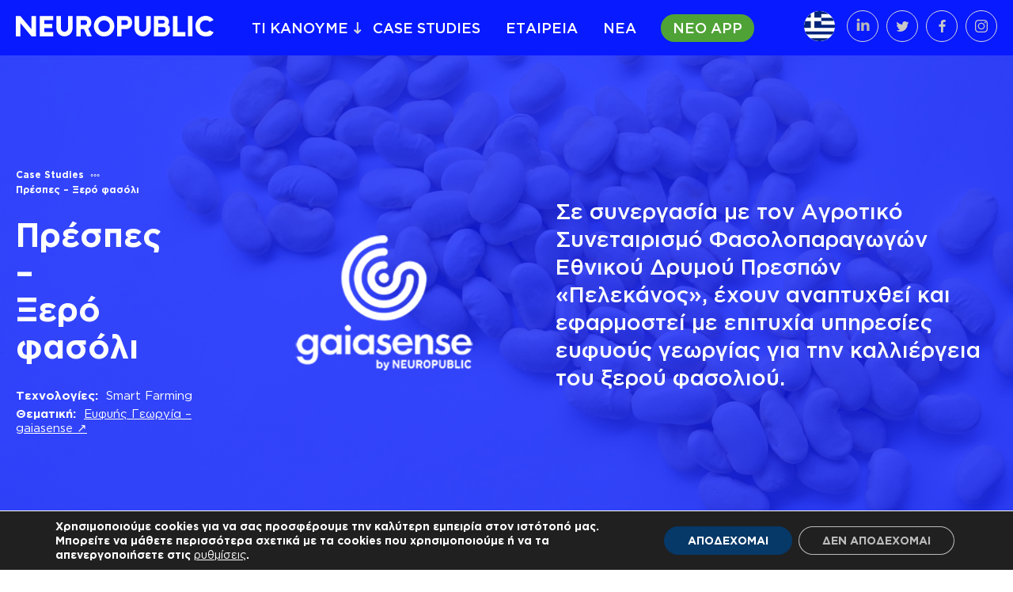

--- FILE ---
content_type: text/html; charset=UTF-8
request_url: https://www.neuropublic.gr/case-studies/prespes-xero-fasoli/
body_size: 17178
content:
<!DOCTYPE html>
<html lang="el" xmlns:og="http://opengraphprotocol.org/schema/" xmlns:fb="http://www.facebook.com/2008/fbml">
<head>
<meta charset="UTF-8">
<meta name="viewport" content="width=device-width, initial-scale=1">
<link rel="profile" href="https://gmpg.org/xfn/11">

<title>Πρέσπες &#8211; Ξερό φασόλι &#8211; NEUROPUBLIC S.A</title>
<link rel="alternate" hreflang="el" href="https://www.neuropublic.gr/case-studies/prespes-xero-fasoli/" />
<link rel="alternate" hreflang="en" href="https://www.neuropublic.gr/en/case-studies/prespes-dried-beans/" />
<link rel="alternate" hreflang="fr" href="https://www.neuropublic.gr/fr/case-studies/prespes-haricot-sec/" />
<link rel='dns-prefetch' href='//s.w.org' />
<link rel="alternate" type="application/rss+xml" title="Ροή RSS &raquo; NEUROPUBLIC S.A" href="https://www.neuropublic.gr/feed/" />
<meta property="og:title" content="Πρέσπες &#8211; Ξερό φασόλι | NEUROPUBLIC S.A "/><meta property="og:description" content="Σε συνεργασία με τον Αγροτικό Συνεταιρισμό Φασολοπαραγωγών Εθνικού Δρυμού Πρεσπών «Πελεκάνος», έχουν αναπτυχθεί και εφαρμοστεί με επιτυχία υπηρεσίες ευφυούς γεωργίας για την καλλιέργεια του ξερού φασολιού."/><meta property="og:type" content="article"/><meta property="og:url" content="https://www.neuropublic.gr/case-studies/prespes-xero-fasoli/"/><meta property="og:site_name" content="NEUROPUBLIC S.A"/><meta property="og:image" content="https://www.neuropublic.gr/wp-content/uploads/2019/08/dry-beans-3499393_1280.jpg"/><link rel='stylesheet' id='wp-block-library-css'  href='https://www.neuropublic.gr/wp-includes/css/dist/block-library/style.min.css?ver=5.5.17' type='text/css' media='all' />
<link rel='stylesheet' id='neuropublic-cpt-css'  href='https://www.neuropublic.gr/wp-content/plugins/neuropublic-cpt/public/css/neuropublic-cpt-public.css?ver=1.0.0' type='text/css' media='all' />
<link rel='stylesheet' id='wordify-style-css'  href='https://www.neuropublic.gr/wp-content/themes/neuropublic/style.css?ver=5.5.17' type='text/css' media='all' />
<link rel='stylesheet' id='wordify-main_style-css'  href='https://www.neuropublic.gr/wp-content/themes/neuropublic/assets/css/main.min.css?ver=1744301174563' type='text/css' media='all' />
<link rel='stylesheet' id='moove_gdpr_frontend-css'  href='https://www.neuropublic.gr/wp-content/plugins/gdpr-cookie-compliance/dist/styles/gdpr-main-nf.css?ver=4.2.4' type='text/css' media='all' />
<script>if (document.location.protocol != "https:") {document.location = document.URL.replace(/^http:/i, "https:");}</script><script type='text/javascript' src='https://www.neuropublic.gr/wp-includes/js/jquery/jquery.js?ver=1.12.4-wp' id='jquery-core-js'></script>
<script type='text/javascript' src='https://www.neuropublic.gr/wp-content/plugins/neuropublic-cpt/public/js/neuropublic-cpt-public.js?ver=1.0.0' id='neuropublic-cpt-js'></script>
<link rel="https://api.w.org/" href="https://www.neuropublic.gr/wp-json/" /><link rel="EditURI" type="application/rsd+xml" title="RSD" href="https://www.neuropublic.gr/xmlrpc.php?rsd" />
<link rel="wlwmanifest" type="application/wlwmanifest+xml" href="https://www.neuropublic.gr/wp-includes/wlwmanifest.xml" /> 
<link rel='prev' title='Καλύβια Πέλλας &#8211; Ροδάκινο' href='https://www.neuropublic.gr/case-studies/kalyvia-pellas-rodakino/' />
<link rel='next' title='Μεσολόγγι &#8211; Ελιά' href='https://www.neuropublic.gr/case-studies/mesologgi-elia/' />
<meta name="generator" content="WordPress 5.5.17" />
<link rel="canonical" href="https://www.neuropublic.gr/case-studies/prespes-xero-fasoli/" />
<link rel='shortlink' href='https://www.neuropublic.gr/?p=1954' />
<link rel="alternate" type="application/json+oembed" href="https://www.neuropublic.gr/wp-json/oembed/1.0/embed?url=https%3A%2F%2Fwww.neuropublic.gr%2Fcase-studies%2Fprespes-xero-fasoli%2F" />
<link rel="alternate" type="text/xml+oembed" href="https://www.neuropublic.gr/wp-json/oembed/1.0/embed?url=https%3A%2F%2Fwww.neuropublic.gr%2Fcase-studies%2Fprespes-xero-fasoli%2F&#038;format=xml" />
<meta name="generator" content="WPML ver:4.2.7.1 stt:1,4,13;" />
<link rel="icon" href="https://www.neuropublic.gr/wp-content/uploads/2022/05/NP_-19_P-300x300.png" sizes="32x32" />
<link rel="icon" href="https://www.neuropublic.gr/wp-content/uploads/2022/05/NP_-19_P-300x300.png" sizes="192x192" />
<link rel="apple-touch-icon" href="https://www.neuropublic.gr/wp-content/uploads/2022/05/NP_-19_P-300x300.png" />
<meta name="msapplication-TileImage" content="https://www.neuropublic.gr/wp-content/uploads/2022/05/NP_-19_P-300x300.png" />
<style id="gdpr_cookie_compliance_inline_styles" type='text/css'>
	#moove_gdpr_cookie_modal,#moove_gdpr_cookie_info_bar,.gdpr_cookie_settings_shortcode_content{font-family:inherit}#moove_gdpr_save_popup_settings_button{background-color:#373737;color:#fff}#moove_gdpr_save_popup_settings_button:hover{background-color:#000}#moove_gdpr_cookie_info_bar .moove-gdpr-info-bar-container .moove-gdpr-info-bar-content a.mgbutton,#moove_gdpr_cookie_info_bar .moove-gdpr-info-bar-container .moove-gdpr-info-bar-content button.mgbutton{background-color:#063868}#moove_gdpr_cookie_modal .moove-gdpr-modal-content .moove-gdpr-modal-footer-content .moove-gdpr-button-holder a.mgbutton,#moove_gdpr_cookie_modal .moove-gdpr-modal-content .moove-gdpr-modal-footer-content .moove-gdpr-button-holder button.mgbutton,.gdpr_cookie_settings_shortcode_content .gdpr-shr-button.button-green{background-color:#063868;border-color:#063868}#moove_gdpr_cookie_modal .moove-gdpr-modal-content .moove-gdpr-modal-footer-content .moove-gdpr-button-holder a.mgbutton:hover,#moove_gdpr_cookie_modal .moove-gdpr-modal-content .moove-gdpr-modal-footer-content .moove-gdpr-button-holder button.mgbutton:hover,.gdpr_cookie_settings_shortcode_content .gdpr-shr-button.button-green:hover{background-color:#fff;color:#063868}#moove_gdpr_cookie_modal .moove-gdpr-modal-content .moove-gdpr-modal-close i,#moove_gdpr_cookie_modal .moove-gdpr-modal-content .moove-gdpr-modal-close span.gdpr-icon{background-color:#063868;border:1px solid #063868}#moove_gdpr_cookie_modal .moove-gdpr-modal-content .moove-gdpr-modal-close i:hover,#moove_gdpr_cookie_modal .moove-gdpr-modal-content .moove-gdpr-modal-close span.gdpr-icon:hover{color:#063868}#moove_gdpr_cookie_modal .moove-gdpr-modal-content .moove-gdpr-modal-left-content #moove-gdpr-menu li.menu-item-selected a span.gdpr-icon,#moove_gdpr_cookie_modal .moove-gdpr-modal-content .moove-gdpr-modal-left-content #moove-gdpr-menu li.menu-item-selected button span.gdpr-icon{color:inherit}#moove_gdpr_cookie_modal .moove-gdpr-modal-content .moove-gdpr-modal-left-content #moove-gdpr-menu li:hover a,#moove_gdpr_cookie_modal .moove-gdpr-modal-content .moove-gdpr-modal-left-content #moove-gdpr-menu li:hover button{color:#000}#moove_gdpr_cookie_modal .moove-gdpr-modal-content .moove-gdpr-modal-left-content #moove-gdpr-menu li a span.gdpr-icon,#moove_gdpr_cookie_modal .moove-gdpr-modal-content .moove-gdpr-modal-left-content #moove-gdpr-menu li button span.gdpr-icon{color:inherit}#moove_gdpr_cookie_modal .gdpr-acc-link{line-height:0;font-size:0;color:transparent;position:absolute}#moove_gdpr_cookie_modal .moove-gdpr-modal-content .moove-gdpr-modal-close:hover i,#moove_gdpr_cookie_modal .moove-gdpr-modal-content .moove-gdpr-modal-left-content #moove-gdpr-menu li a,#moove_gdpr_cookie_modal .moove-gdpr-modal-content .moove-gdpr-modal-left-content #moove-gdpr-menu li button,#moove_gdpr_cookie_modal .moove-gdpr-modal-content .moove-gdpr-modal-left-content #moove-gdpr-menu li button i,#moove_gdpr_cookie_modal .moove-gdpr-modal-content .moove-gdpr-modal-left-content #moove-gdpr-menu li a i,#moove_gdpr_cookie_modal .moove-gdpr-modal-content .moove-gdpr-tab-main .moove-gdpr-tab-main-content a:hover,#moove_gdpr_cookie_info_bar.moove-gdpr-dark-scheme .moove-gdpr-info-bar-container .moove-gdpr-info-bar-content a.mgbutton:hover,#moove_gdpr_cookie_info_bar.moove-gdpr-dark-scheme .moove-gdpr-info-bar-container .moove-gdpr-info-bar-content button.mgbutton:hover,#moove_gdpr_cookie_info_bar.moove-gdpr-dark-scheme .moove-gdpr-info-bar-container .moove-gdpr-info-bar-content a:hover,#moove_gdpr_cookie_info_bar.moove-gdpr-dark-scheme .moove-gdpr-info-bar-container .moove-gdpr-info-bar-content button:hover,#moove_gdpr_cookie_info_bar.moove-gdpr-dark-scheme .moove-gdpr-info-bar-container .moove-gdpr-info-bar-content span.change-settings-button:hover{color:#063868}#moove_gdpr_cookie_modal .moove-gdpr-modal-content .moove-gdpr-modal-left-content #moove-gdpr-menu li.menu-item-selected a,#moove_gdpr_cookie_modal .moove-gdpr-modal-content .moove-gdpr-modal-left-content #moove-gdpr-menu li.menu-item-selected button{color:#000}#moove_gdpr_cookie_modal .moove-gdpr-modal-content .moove-gdpr-modal-left-content #moove-gdpr-menu li.menu-item-selected a i,#moove_gdpr_cookie_modal .moove-gdpr-modal-content .moove-gdpr-modal-left-content #moove-gdpr-menu li.menu-item-selected button i{color:#000}#moove_gdpr_cookie_modal.lity-hide{display:none}</style>		<style type="text/css" id="wp-custom-css">
			.header__menu__lang ul li a img { opacity: 0.8;
	background-color: white; border-radius: 100% }

.header__menu__lang ul li a.active img { opacity: 1 !important; }

.header__menu__social ul li a img { opacity: 1}

.footer__inner__menu__col:first-child li a img {
	filter: initial;
	opacity: 0.2;
	-webkit-transition: all 0.3s ease;
	transition: all 0.3s ease;
}

.footer__inner__menu__col:first-child li a {
	color: white;
}

.footer__inner__menu__col:first-child li a:hover img {
	opacity: 1
}

.footer__inner__logo__iso {
	opacity: 0.4;
	
	-webkit-transition: all 0.3s ease;
	transition: all 0.3s ease;
}

.footer__inner__logo__iso:hover {
	opacity: 1
}

.footer__inner__menu {
	padding: 0 30px;
}

.footer__inner__logo {
	padding: 0 30px;
}		</style>
		</head>

<body data-rsssl=1 class="case_studies-template-default single single-case_studies postid-1954 group-blog">

<header class="header fixed">
    <div class="header__cont">
        <div class="header__logo">
            <a href="/">
                <img src="https://www.neuropublic.gr/wp-content/themes/neuropublic/assets/images/logo_blue.svg" alt="">
            </a>
        </div>
        <div class="header__logo header__logo--fixed"><a href="/"><img src="https://www.neuropublic.gr/wp-content/themes/neuropublic/assets/images/logo_white.svg" alt=""></a></div>
        <a href="javascript:void(0);" class="burger">
            <div class="burger__inner">
                <span></span>
                <span></span>
            </div>
        </a>
        <div class="header__menu">
            <div class="header__menu__items">
                <ul id="menu-main-menu" class="menu"><li id="menu-item-236" class="menu-item menu-item-type-post_type menu-item-object-page menu-item-home menu-item-236"><a href="https://www.neuropublic.gr/">ΑΡΧΙΚΗ</a></li>
<li id="menu-item-119" class="menu-item menu-item-type-custom menu-item-object-custom menu-item-has-children menu-item-119"><a href="#">ΤΙ ΚΑΝΟΥΜΕ</a>
<div class="header__menu__mega"><div class="header__menu__mega__inner"><ul class="sub-menu menu-depth-1">
	<li id="menu-item-125" class="menu-item menu-item-type-taxonomy menu-item-object-services_categories menu-item-has-children menu-item-125"><a href="https://www.neuropublic.gr/ypiresies/">Υπηρεσίες <img src="https://www.neuropublic.gr/wp-content/uploads/2019/07/services_icon.svg"></img></a>
	<ul class="sub-menu menu-depth-2">
		<li id="menu-item-3829" class="menu-item menu-item-type-post_type menu-item-object-services menu-item-3829"><a href="https://www.neuropublic.gr/ypiresies/gaiasense-app/">gaiasense app</a></li>
		<li id="menu-item-131" class="menu-item menu-item-type-post_type menu-item-object-services menu-item-131"><a href="https://www.neuropublic.gr/ypiresies/eyfyis-georgia-gaiasense/">Ευφυής Γεωργία – gaiasense</a></li>
		<li id="menu-item-7209" class="menu-item menu-item-type-post_type menu-item-object-services menu-item-7209"><a href="https://www.neuropublic.gr/psifiaki-dakopagida-gaiatrap/">Ψηφιακή Δακοπαγίδα – gaiaTRAP</a></li>
		<li id="menu-item-7210" class="menu-item menu-item-type-post_type menu-item-object-services menu-item-7210"><a href="https://www.neuropublic.gr/ypiresies/georgia-me-eyfy-a-psifiakos-metaschimatismos-toy-georgikoy-tomea/">«Γεωργία με Ευφυΐα» Ψηφιακός Μετασχηματισμός του Γεωργικού Τομέα</a></li>
		<li id="menu-item-132" class="menu-item menu-item-type-post_type menu-item-object-services menu-item-132"><a href="https://www.neuropublic.gr/ypiresies/pliroforiaka-systimata-agrotikis-politikis/">Πληροφοριακά Συστήματα Αγροτικής Πολιτικής</a></li>
		<li id="menu-item-133" class="menu-item menu-item-type-post_type menu-item-object-services menu-item-133"><a href="https://www.neuropublic.gr/ypiresies/psifiakes-ypiresies-agrotikoy-tomea/">Ψηφιακές Υπηρεσίες Αγροτικού Τομέα</a></li>
		<li id="menu-item-134" class="menu-item menu-item-type-post_type menu-item-object-services menu-item-134"><a href="https://www.neuropublic.gr/ypiresies/michanorganosi-erp/">Μηχανοργάνωση – ERP</a></li>
		<li id="menu-item-4231" class="menu-item menu-item-type-post_type menu-item-object-services menu-item-4231"><a href="https://www.neuropublic.gr/ypiresies/ypiresies-tilepiskopisis-earth-insight/">Υπηρεσίες Τηλεπισκόπησης – Earth Insight</a></li>
		<li id="menu-item-5495" class="menu-item menu-item-type-post_type menu-item-object-services menu-item-5495"><a href="https://www.neuropublic.gr/digital-ergaleia-gia-mme-agrodiatrofhs/">Ψηφιακά Εργαλεία για ΜμΕ Αγροδιατροφής</a></li>
	</ul>
</li>
	<li id="menu-item-124" class="menu-item menu-item-type-taxonomy menu-item-object-services_categories menu-item-has-children menu-item-124"><a href="https://www.neuropublic.gr/technologies/">Τεχνολογίες <img src="https://www.neuropublic.gr/wp-content/uploads/2019/07/technologies_icon.svg"></img></a>
	<ul class="sub-menu menu-depth-2">
		<li id="menu-item-135" class="menu-item menu-item-type-post_type menu-item-object-services menu-item-135"><a href="https://www.neuropublic.gr/technologies/data-analytics/">Data Science</a></li>
		<li id="menu-item-7211" class="menu-item menu-item-type-post_type menu-item-object-services menu-item-7211"><a href="https://www.neuropublic.gr/technologies/artificial-intelligence/">Artificial Intelligence (AI)</a></li>
		<li id="menu-item-136" class="menu-item menu-item-type-post_type menu-item-object-services menu-item-136"><a href="https://www.neuropublic.gr/technologies/earth-observation/">Earth Observation</a></li>
		<li id="menu-item-137" class="menu-item menu-item-type-post_type menu-item-object-services menu-item-137"><a href="https://www.neuropublic.gr/technologies/iot/">IoT</a></li>
		<li id="menu-item-138" class="menu-item menu-item-type-post_type menu-item-object-services menu-item-138"><a href="https://www.neuropublic.gr/technologies/gennitoras-kodika/">Γεννήτορας Κώδικα</a></li>
	</ul>
</li>
	<li id="menu-item-126" class="menu-item menu-item-type-taxonomy menu-item-object-services_categories menu-item-has-children menu-item-126"><a href="https://www.neuropublic.gr/ypodomi/">Υποδομή <img src="https://www.neuropublic.gr/wp-content/uploads/2019/07/infrastructure_icon.svg"></img></a>
	<ul class="sub-menu menu-depth-2">
		<li id="menu-item-128" class="menu-item menu-item-type-post_type menu-item-object-services menu-item-128"><a href="https://www.neuropublic.gr/ypodomi/anaptyxi-tilemetrikon-stathmon/">Ανάπτυξη τηλεμετρικών σταθμών</a></li>
		<li id="menu-item-129" class="menu-item menu-item-type-post_type menu-item-object-services menu-item-129"><a href="https://www.neuropublic.gr/ypodomi/stathmoi-iot-devices/">Σταθμοί—IoT Devices</a></li>
		<li id="menu-item-130" class="menu-item menu-item-type-post_type menu-item-object-services menu-item-130"><a href="https://www.neuropublic.gr/ypodomi/cloud-data-center/">Cloud—Data center</a></li>
	</ul>
</li>
</ul>
</li>
<li id="menu-item-120" class="menu-item menu-item-type-post_type_archive menu-item-object-case_studies menu-item-120"><a href="https://www.neuropublic.gr/case-studies/">CASE STUDIES</a></li>
<li id="menu-item-146" class="menu-item menu-item-type-post_type menu-item-object-page menu-item-146"><a href="https://www.neuropublic.gr/etaireia/">ΕΤΑΙΡΕΙΑ</a></li>
<li id="menu-item-123" class="menu-item menu-item-type-post_type menu-item-object-page current_page_parent menu-item-123"><a href="https://www.neuropublic.gr/nea/">ΝΕΑ</a></li>
<li id="menu-item-3831" class="new menu-item menu-item-type-custom menu-item-object-custom menu-item-3831"><a href="http://www.gaiasense.gr/app">ΝΕΟ APP</a></li>
</ul>                <ul id="menu-primary-mobile" class="header__menu__mobile"><li id="menu-item-231" class="menu-item menu-item-type-post_type menu-item-object-page menu-item-231"><a href="https://www.neuropublic.gr/epikoinonia/">Επικοινωνία</a></li>
<li id="menu-item-232" class="menu-item menu-item-type-post_type menu-item-object-page menu-item-232"><a href="https://www.neuropublic.gr/theseis-ergasias/">Θέσεις εργασίας</a></li>
<li id="menu-item-233" class="menu-item menu-item-type-post_type menu-item-object-page menu-item-233"><a href="https://www.neuropublic.gr/pistopoiiseis/">Πιστοποιήσεις</a></li>
<li id="menu-item-235" class="menu-item menu-item-type-post_type menu-item-object-page menu-item-235"><a href="https://www.neuropublic.gr/politiki-aporritou/">Πολιτική Απορρήτου</a></li>
<li id="menu-item-234" class="menu-item menu-item-type-post_type menu-item-object-page menu-item-234"><a href="https://www.neuropublic.gr/oroi-chrisis/">Όροι Χρήσης</a></li>
</ul>            </div>
            <div class="header__menu__right">
                <div class="header__menu__lang">
                    <ul>
                        <li><a class="active" href="https://www.neuropublic.gr/case-studies/prespes-xero-fasoli/"><img src="https://www.neuropublic.gr/wp-content/themes/neuropublic/assets/images/greek_flag.svg" alt=""></a><ul><li><a href="https://www.neuropublic.gr/fr/case-studies/prespes-haricot-sec/"><img src="https://www.neuropublic.gr/wp-content/themes/neuropublic/assets/images/fr_flag.svg" alt=""></a></li><li><a href="https://www.neuropublic.gr/en/case-studies/prespes-dried-beans/"><img src="https://www.neuropublic.gr/wp-content/themes/neuropublic/assets/images/eng_flag.svg" alt=""></a></li></ul></li>                    </ul>
                </div>
                <div class="header__menu__social">
                <ul>
                    <li><a target="_blank" href="https://www.linkedin.com/company/neuropublic-s-a-/"><img src="https://www.neuropublic.gr/wp-content/themes/neuropublic/assets/images/linked_in.svg" alt=""></a></li>
                    <li><a target="_blank" href="https://twitter.com/neuropublic"><img src="https://www.neuropublic.gr/wp-content/themes/neuropublic/assets/images/twitter.svg" alt=""></a></li>
                    <li><a target="_blank" href="https://www.facebook.com/neuropublic"><img src="https://www.neuropublic.gr/wp-content/themes/neuropublic/assets/images/facebook.svg" alt=""></a></li>
                    <li><a target="_blank" href="https://www.instagram.com/neuropublic/"><img src="https://www.neuropublic.gr/wp-content/themes/neuropublic/assets/images/instagram.svg" alt=""></a></li>
                </ul>
                </div>
            </div>
        </div>
    </div>
</header>    <div class="page_header">
    <div class="container">
      <div class="page_header__inner">
        <ul class="breadcrumps">
          <li><a href="https://www.neuropublic.gr/case-studies/">Case Studies</a></li>
          <li><a href="https://www.neuropublic.gr/case-studies/prespes-xero-fasoli/">Πρέσπες &#8211; Ξερό φασόλι</a></li>
        </ul>
              </div>
    </div>
  </div>
  <div class="services xs-pb-80 md-pb-120" style="background-image: url('https://www.neuropublic.gr/wp-content/uploads/2019/08/dry-beans-3499393_1280.jpg')">
    <div class="container">
      <div class="services__header md-pt-80 lg-pt-180">
        <div class="services__header__title">
          <ul class="breadcrumps">
          <li><a href="https://www.neuropublic.gr/case-studies/">Case Studies</a></li>
            <li><a href="https://www.neuropublic.gr/case-studies/prespes-xero-fasoli/">Πρέσπες &#8211; Ξερό φασόλι</a></li>
          </ul>
            <h1>Πρέσπες &#8211; Ξερό φασόλι</h1>
            <ul class="services__service_info">
                            <li><strong>Τεχνολογίες:</strong>
                                <span>Smart Farming</span>                              </li>
                                                                      <li>
                <strong>Θεματική:</strong>
                                <a href="https://www.neuropublic.gr/ypiresies/eyfyis-georgia-gaiasense/">Ευφυής Γεωργία &#8211; gaiasense  ↗</a>                              </li>
                          </ul>
            
        </div>
        <div class="services__header__logo"><img src="https://www.neuropublic.gr/wp-content/uploads/2019/08/gaiasenseby-NP_logo_landscape_300_white.png" alt=""></div>
        <div class="services__header__desc">
          <p>Σε συνεργασία με τον Αγροτικό Συνεταιρισμό Φασολοπαραγωγών Εθνικού Δρυμού Πρεσπών «Πελεκάνος», έχουν αναπτυχθεί και εφαρμοστεί με επιτυχία υπηρεσίες ευφυούς γεωργίας για την καλλιέργεια του ξερού φασολιού.</p>
        </div>
      </div>

                  <div class="services__block lg-pt-180">
          <div class="services__block__title"><h3>Με λίγα λόγια</h3></div>
          <div class="services__block__content">
              <div class="services__block__content__split">
                                                      <div class="services__block__content__split__item services__block__content__split__item--single">
                  <p>Το ξερό φασόλι είναι σήμα-κατατεθέν της περιοχής των Πρεσπών, αναγνωρισμένο ως προϊόν <strong>Προστατευόμενης Γεωγραφικής Ένδειξης (ΠΓΕ)</strong> και αποτελεί τη σημαντικότερη οικονομική δραστηριότητα της περιοχής.</p>
<p>Σε συνεργασία με τον <a href="https://www.prespabeans.gr/" target="_blank" rel="noopener">Αγροτικό Συνεταιρισμό Φασολοπαραγωγών Εθνικού Δρυμού Πρεσπών «Πελεκάνος»</a> αναπτύχθηκαν υπηρεσίες ευφυούς γεωργίας για τη λίπανση και τη φυτοπροστασία της καλλιέργειας ξερού φασολιού, με σκοπό τη μείωση του κόστους παραγωγής, τη βελτίωση της παραγωγικότητας και την καλύτερη διαχείριση των κινδύνων που απειλούν την καλλιέργεια.</p>
<p>Τα αποτελέσματα ανέδειξαν τη σημαντική επίδραση του μικροκλίματος κάθε περιοχής – ακόμη και σε μια σχετικά μικρή σε έκταση περιοχή – στη διαφοροποίηση της ανάπτυξης ασθενειών και προσβολών από εχθρούς. Όσον αφορά τη θρέψη των φυτών, παρατηρήθηκαν μεγάλες διαφορές ανάμεσα στην εμπειρική λίπανση και τις βασισμένες σε δεδομένα και έγκυρα επιστημονικά μοντέλα συμβουλές λίπανσης, με επιπτώσεις τόσο οικονομικές (κόστος λίπανσης) όσο και στην ποιότητα και στην ποσότητα της παραγωγής.</p>
<p>Πρακτικά, η εφαρμογή των υπηρεσιών του gaiasense στο χωράφι οδήγησε σε σημαντική μείωση του κόστους παραγωγής χάρη στην καλύτερη διαχείριση λιπασμάτων και ψεκασμών, με παράλληλη ποιοτική και ποσοτική βελτίωση της παραγωγής.</p>
                  </div>
                              </div>
          </div>
      </div>
      
      
    </div> <!--container-->
        <div class="xs-mt-80 md-mt-80">
      <div class="container">
        <div class="services__block xs-pt-60 md-pt-100">
          <div class="services__block__title"><h3>Σχετικά Case Studies</h3></div>
          <div class="services__block__content">
            <div class="casestudies__items">
                              <a href="https://www.neuropublic.gr/case-studies/larisa-viomichaniki-tomata/" class="casestudies__items__item">
                  <img src="https://www.neuropublic.gr/wp-content/uploads/2019/08/tomato-3281500_1280-300x300.jpg" alt="" >
                  <h4>Λάρισα &#8211; Βιομηχανική τομάτα</h4>
                </a>
                              <a href="https://www.neuropublic.gr/case-studies/kalyvia-pellas-rodakino/" class="casestudies__items__item">
                  <img src="https://www.neuropublic.gr/wp-content/uploads/2019/07/peach_trees-1-300x300.jpg" alt="" >
                  <h4>Καλύβια Πέλλας &#8211; Ροδάκινο</h4>
                </a>
                              <a href="https://www.neuropublic.gr/case-studies/1635/" class="casestudies__items__item">
                  <img src="https://www.neuropublic.gr/wp-content/uploads/2019/07/garlic-3747176_1280-300x300.jpg" alt="" >
                  <h4>Ορεστιάδα &#8211; Σκόρδο</h4>
                </a>
                            <a href="#" class="casestudies__items__item casestudies__items__item--empty"></a>
              <a href="#" class="casestudies__items__item casestudies__items__item--empty"></a>
              <a href="#" class="casestudies__items__item casestudies__items__item--empty"></a>
            </div>
          </div>
        </div>
      </div>
    </div>
    
  </div>
<div class="latestnews">
    <div class="container">
        <div class="block_title xs-pt-50 xs-pb-80 md-pt-100 md-pb-80 lg-pt-100 lg-pb-50 ">
            <div class="block_title__title">
            <h3>Τελευταία Νέα</h3>
            <a href="/nea">Όλα τα νέα</a>
            </div>
            <div class="block_title__content">
                <div class="latestnews__cont">
                                        <a href="https://www.neuropublic.gr/nea/synantisi-tis-omadas-tis-neuropublic-prin-tis-giortes/" class="news_card">
                        <div class="news_card__inner">
                            <div class="news_card__img"><img src="https://www.neuropublic.gr/wp-content/uploads/2025/12/NP-Xmas-party_25-300x200.png" alt=""></div>
                            <div class="news_card__content">
                                                        <div class="news_card__info">Εταιρικά νέα ◦ <span class="news_card__info__date">18—12—2025</span></div>
                            <div class="news_card__title">Συνάντηση της ομάδας της NEUROPUBLIC πριν τις γιορτές</div>
                            </div>
                        </div>
                    </a>
                                        <a href="https://www.neuropublic.gr/nea/i-ceo-tis-neuropublic-sto-psifiako-afieroma-women-in-digital-toy-sepe/" class="news_card">
                        <div class="news_card__inner">
                            <div class="news_card__img"><img src="https://www.neuropublic.gr/wp-content/uploads/2025/12/SEPE-30Y-Roza-Gargalakou-300x200.jpg" alt=""></div>
                            <div class="news_card__content">
                                                        <div class="news_card__info">Εταιρικά νέα ◦ <span class="news_card__info__date">01—12—2025</span></div>
                            <div class="news_card__title">Η CEO της NEUROPUBLIC στο ψηφιακό αφιέρωμα «Women in Digital» του ΣΕΠΕ</div>
                            </div>
                        </div>
                    </a>
                                        <a href="https://www.neuropublic.gr/nea/i-neuropublic-sti-fetini-productronica-sto-monacho/" class="news_card">
                        <div class="news_card__inner">
                            <div class="news_card__img"><img src="https://www.neuropublic.gr/wp-content/uploads/2025/11/GS_PRODUCTRONICA_2025_NEWS-300x200.jpg" alt=""></div>
                            <div class="news_card__content">
                                                        <div class="news_card__info">Εταιρικά νέα ◦ <span class="news_card__info__date">12—11—2025</span></div>
                            <div class="news_card__title">Η NEUROPUBLIC στη φετινή Productronica στο Μόναχο</div>
                            </div>
                        </div>
                    </a>
                                        <a href="https://www.neuropublic.gr/nea/nea-ekdosi-toy-gaiasense-app-tis-neuropublic/" class="news_card">
                        <div class="news_card__inner">
                            <div class="news_card__img"><img src="https://www.neuropublic.gr/wp-content/uploads/2025/11/GS_UPDATE_162-300x200.png" alt=""></div>
                            <div class="news_card__content">
                                                        <div class="news_card__info">Εταιρικά νέα ◦ <span class="news_card__info__date">07—11—2025</span></div>
                            <div class="news_card__title">Νέα έκδοση του gaiasense app της NEUROPUBLIC</div>
                            </div>
                        </div>
                    </a>
                                    </div>
            </div>
        </div>
    </div>
</div>
<footer class="footer">
    <div class="container">
        <div class="footer__inner">
        <div class="footer__inner__logo">
            <img src="https://www.neuropublic.gr/wp-content/themes/neuropublic/assets/images/logo_white.svg" alt="">
            <div class="footer__inner__logo__iso">
                                <a href="/pistopoiiseis"><img src="https://www.neuropublic.gr/wp-content/uploads/2025/04/certificates2.svg" alt=""></a> 
            </div>
        </div>
        <div class="footer__inner__menu">
            <ul id="menu-footer1" class="footer__inner__menu__col hidden-mobile"><li id="menu-item-230" class="menu-item menu-item-type-post_type menu-item-object-page menu-item-home menu-item-230"><a href="https://www.neuropublic.gr/">ΑΡΧΙΚΗ</a></li>
<li id="menu-item-223" class="menu-item menu-item-type-taxonomy menu-item-object-services_categories menu-item-223"><a href="https://www.neuropublic.gr/ypiresies/">ΥΠΗΡΕΣΙΕΣ <img src="https://www.neuropublic.gr/wp-content/uploads/2019/07/services_icon.svg"></img></a></li>
<li id="menu-item-222" class="menu-item menu-item-type-taxonomy menu-item-object-services_categories menu-item-222"><a href="https://www.neuropublic.gr/technologies/">ΤΕΧΝΟΛΟΓΙΕΣ <img src="https://www.neuropublic.gr/wp-content/uploads/2019/07/technologies_icon.svg"></img></a></li>
<li id="menu-item-224" class="menu-item menu-item-type-taxonomy menu-item-object-services_categories menu-item-224"><a href="https://www.neuropublic.gr/ypodomi/">ΥΠΟΔΟΜΗ <img src="https://www.neuropublic.gr/wp-content/uploads/2019/07/infrastructure_icon.svg"></img></a></li>
<li id="menu-item-225" class="menu-item menu-item-type-post_type_archive menu-item-object-case_studies menu-item-225"><a href="https://www.neuropublic.gr/case-studies/">ΕΡΓΑ <img src="https://www.neuropublic.gr/wp-content/uploads/2019/07/work_icon.svg"></img></a></li>
<li id="menu-item-226" class="menu-item menu-item-type-post_type menu-item-object-page current_page_parent menu-item-226"><a href="https://www.neuropublic.gr/nea/">ΝΕΑ <img src="https://www.neuropublic.gr/wp-content/uploads/2019/07/news_icon.svg"></img></a></li>
</ul>            <ul id="menu-footer2" class="footer__inner__menu__col hidden-mobile"><li id="menu-item-213" class="menu-item menu-item-type-post_type menu-item-object-page menu-item-213"><a href="https://www.neuropublic.gr/epikoinonia/">Επικοινωνία</a></li>
<li id="menu-item-214" class="menu-item menu-item-type-post_type menu-item-object-page menu-item-214"><a href="https://www.neuropublic.gr/etaireia/">Εταιρεία</a></li>
<li id="menu-item-215" class="menu-item menu-item-type-post_type menu-item-object-page menu-item-215"><a href="https://www.neuropublic.gr/theseis-ergasias/">Θέσεις εργασίας</a></li>
<li id="menu-item-216" class="menu-item menu-item-type-post_type menu-item-object-page menu-item-216"><a href="https://www.neuropublic.gr/pistopoiiseis/">Πιστοποιήσεις</a></li>
<li id="menu-item-217" class="menu-item menu-item-type-post_type menu-item-object-page menu-item-217"><a href="https://www.neuropublic.gr/politiki-aporritou/">Πολιτική Απορρήτου</a></li>
<li id="menu-item-218" class="menu-item menu-item-type-post_type menu-item-object-page menu-item-218"><a href="https://www.neuropublic.gr/oroi-chrisis/">Όροι Χρήσης</a></li>
<li id="menu-item-4784" class="menu-item menu-item-type-post_type menu-item-object-page menu-item-4784"><a href="https://www.neuropublic.gr/cctv/">Ενημέρωση για CCTV</a></li>
</ul>            <div class="footer__inner__menu__col">
                <a href="https://www.google.gr/maps/place/NEUROPUBLIC+A.E./@37.9536793,23.6422695,17z/data=!3m1!4b1!4m5!3m4!1s0x14a1bbbf604b1a63:0xcef1e4faad26d52d!8m2!3d37.9536751!4d23.6444582" target="_blank"><img class="marker" src="https://www.neuropublic.gr/wp-content/themes/neuropublic/assets/images/marker.svg" alt=""></a>
                <p>Τ.Κ. 18545, Πειραιάς</p>
<p><a href="https://www.neuropublic.gr/epikoinonia/#">Τ 210 4101010</a></p>
<p><a href="/cdn-cgi/l/email-protection#5a33343c351a343f2f28352a2f38363339743d28"><span class="__cf_email__" data-cfemail="1c75727a735c7279696e736c697e70757f327b6e">[email&#160;protected]</span></a></p>
<p><a href="https://www.neuropublic.gr/">www.neuropublic.gr</a></p>
            </div>
        </div>
        </div>
    </div>
</footer>

<!-- <div class="popup">
    <div class="popup__inner">
        <a href="#" class="popup__close"><svg xmlns="http://www.w3.org/2000/svg" viewBox="0 0 53.74 53.74"><g id="Layer_2" data-name="Layer 2"><g id="Layer_1-2" data-name="Layer 1"><polygon points="4.24 53.74 26.87 31.11 49.5 53.74 53.74 49.5 31.11 26.87 53.74 4.24 49.5 0 26.87 22.63 4.24 0 0 4.24 22.63 26.87 0 49.5 4.24 53.74"/></g></g></svg> </a>
        <div class="popup__text">
            <p>Η υπηρεσία του gaiasense για τους βαμβακοκαλλιεργητές της Ροδόπης. <br><a href="http://www.gaiasense.gr/home" target="_blank">Μαθέ περισσότερα</a></p>
        </div>
    </div>
</div> -->
<!--<div class="splashmodal">-->
<!--    <div class="splashmodal__wrapper">-->
<!--        <div class="splashmodal__backdrop"></div>-->
<!--        <a href="#" class="splashmodal__close"><svg xmlns="http://www.w3.org/2000/svg" xmlns:xlink="http://www.w3.org/1999/xlink" version="1.1" x="0px" y="0px" viewBox="0 0 96 120" enable-background="new 0 0 96 96" xml:space="preserve"><polygon points="88,13.127 82.874,8.001 48,42.874 13.125,8.001 8,13.127 42.875,48 8,82.873 13.125,87.999 48,53.126   82.874,87.999 88,82.873 53.127,48 "/></svg></a>-->
<!--        <div class="splashmodal__inner">-->
<!--            <div class="splashmodal__video">-->
<!--                <div class="splashmodal__iframe">-->
<!--                    <iframe width="560" height="315" src="https://www.youtube.com/embed/oO9jdyfa3DE?autoplay=1" title="YouTube video player" frameborder="0" allow="accelerometer; autoplay; clipboard-write; encrypted-media; gyroscope; picture-in-picture" allowfullscreen></iframe>-->
<!--                </div>-->
<!--            </div>-->
<!--            <div class="splashmodal__img">-->
<!--                <a href="http://www.gaiasense.gr/app" target="_blank"><img src="--><!--/assets/images/gaiasense_app_1200.jpg" alt=""></a>-->
<!--                 <a href="http://www.gaiasense.gr/app" target="_blank" class="splashmodal__img__btn">μάθε περισσότερα</a> -->
<!--            </div>-->
<!--        </div>-->
<!--    </div>-->
<!--</div>-->



  <div id="moove_gdpr_cookie_info_bar" class="moove-gdpr-info-bar-hidden moove-gdpr-align-center moove-gdpr-dark-scheme gdpr_infobar_postion_bottom">
    <div class="moove-gdpr-info-bar-container">
      <div class="moove-gdpr-info-bar-content">
        
<div class="moove-gdpr-cookie-notice">
  <p>Χρησιμοποιούμε cookies για να σας προσφέρουμε την καλύτερη εμπειρία στον ιστότοπό μας.</p>
<p>Μπορείτε να μάθετε περισσότερα σχετικά με τα cookies που χρησιμοποιούμε ή να τα απενεργοποιήσετε στις <span data-href="#moove_gdpr_cookie_modal" class="change-settings-button">ρυθμίσεις</span>.</p>
</div>
<!--  .moove-gdpr-cookie-notice -->        
<div class="moove-gdpr-button-holder">
  <button class="mgbutton moove-gdpr-infobar-allow-all">ΑΠΟΔΕΧΟΜΑΙ</button>
  				<button class="mgbutton moove-gdpr-infobar-reject-btn">ΔΕΝ ΑΠΟΔΕΧΟΜΑΙ</button>
			</div>
<!--  .button-container -->      </div>
      <!-- moove-gdpr-info-bar-content -->
    </div>
    <!-- moove-gdpr-info-bar-container -->
  </div>
  <!-- #moove_gdpr_cookie_info_bar  -->
<script data-cfasync="false" src="/cdn-cgi/scripts/5c5dd728/cloudflare-static/email-decode.min.js"></script><script type='text/javascript' id='theme-script-js-extra'>
/* <![CDATA[ */
var ajax_case_studies = {"get_case_studies_url":"https:\/\/www.neuropublic.gr\/wp-content\/themes\/neuropublic\/ajax\/case-studies.php"};
/* ]]> */
</script>
<script type='text/javascript' src='https://www.neuropublic.gr/wp-content/themes/neuropublic/assets/js/bundle.js?ver=1744301174563' id='theme-script-js'></script>
<script type='text/javascript' id='moove_gdpr_frontend-js-extra'>
/* <![CDATA[ */
var moove_frontend_gdpr_scripts = {"ajaxurl":"https:\/\/www.neuropublic.gr\/wp-admin\/admin-ajax.php","post_id":"1954","plugin_dir":"https:\/\/www.neuropublic.gr\/wp-content\/plugins\/gdpr-cookie-compliance","is_page":"","strict_init":"1","enabled_default":{"third_party":1,"advanced":1},"geo_location":"false","force_reload":"false","is_single":"1","current_user":"0","load_lity":"true","cookie_expiration":"365"};
/* ]]> */
</script>
<script type='text/javascript' src='https://www.neuropublic.gr/wp-content/plugins/gdpr-cookie-compliance/dist/scripts/main.js?ver=4.2.4' id='moove_gdpr_frontend-js'></script>
<script type='text/javascript' src='https://www.neuropublic.gr/wp-includes/js/wp-embed.min.js?ver=5.5.17' id='wp-embed-js'></script>

  <button data-href="#moove_gdpr_cookie_modal" id="moove_gdpr_save_popup_settings_button" style='display: block;bottom: 20px; left: 20px;' class=" gdpr-floating-button-custom-position">
    <span class="moove_gdpr_icon"><span class="gdpr-icon moovegdpr-advanced"></span></span>
    <span class="moove_gdpr_text">ΑΛΛΑΓΗ ΡΥΘΜΙΣΕΩΝ</span>
  </button>

<!-- V1 -->
<div id="moove_gdpr_cookie_modal" class="lity-hide" role="dialog">
  <div class="moove-gdpr-modal-content moove-clearfix logo-position-left moove_gdpr_modal_theme_v1">
    <button class="moove-gdpr-modal-close"><span class="gdpr-icon moovegdpr-arrow-close"></span></button>
    <div class="moove-gdpr-modal-left-content">
      
<div class="moove-gdpr-company-logo-holder">
  <img src="https://www.neuropublic.gr/wp-content/plugins/gdpr-cookie-compliance/dist/images/gdpr-logo.png" alt="NEUROPUBLIC S.A" class="img-responsive" />
</div>
<!--  .moove-gdpr-company-logo-holder -->      <ul id="moove-gdpr-menu">
        
<li class="menu-item-on menu-item-privacy_overview menu-item-selected">
  <button data-href="#privacy_overview" class="moove-gdpr-tab-nav"><span class="gdpr-icon moovegdpr-privacy-overview"></span> <span class="gdpr-nav-tab-title">Πολιτική Προστασίας Προσωπικών Δεδομένων</span></button>
</li>

  <li class="menu-item-strict-necessary-cookies menu-item-off">
    <button data-href="#strict-necessary-cookies" class="moove-gdpr-tab-nav"><span class="gdpr-icon moovegdpr-strict-necessary"></span> <span class="gdpr-nav-tab-title">Aπαραίτητα cookies</span></button>
  </li>


  <li class="menu-item-off menu-item-third_party_cookies">
    <button data-href="#third_party_cookies" class="moove-gdpr-tab-nav"><span class="gdpr-icon moovegdpr-3rd-party"></span> <span class="gdpr-nav-tab-title">Cookies τρίτων παρόχων</span></button>
  </li>

  <li class="menu-item-advanced-cookies menu-item-off">
    <button data-href="#advanced-cookies" class="moove-gdpr-tab-nav"><span class="gdpr-icon moovegdpr-advanced"></span> <span class="gdpr-nav-tab-title">Λειτουργικά cookies</span></button>
  </li>

  <li class="menu-item-moreinfo menu-item-off">
    <button data-href="#cookie_policy_modal" class="moove-gdpr-tab-nav"><span class="gdpr-icon moovegdpr-policy"></span> <span class="gdpr-nav-tab-title">Πολιτική cookies</span></button>
  </li>
      </ul>
      
<div class="moove-gdpr-branding-cnt">
  
		<a href="https://wordpress.org/plugins/gdpr-cookie-compliance" target="_blank" rel="noopener" class='moove-gdpr-branding'>Powered by&nbsp;<span> GDPR Cookie Compliance</span></a>
		</div>
<!--  .moove-gdpr-branding -->    </div>
    <!--  .moove-gdpr-modal-left-content -->
    <div class="moove-gdpr-modal-right-content">
      <div class="moove-gdpr-modal-title">
         
      </div>
      <!-- .moove-gdpr-modal-ritle -->
      <div class="main-modal-content">

        <div class="moove-gdpr-tab-content">
          
<div id="privacy_overview" class="moove-gdpr-tab-main">
      <span class="tab-title">Πολιτική Προστασίας Προσωπικών Δεδομένων</span>
    <div class="moove-gdpr-tab-main-content">
  	<p>Η NEUROPUBLIC Ανώνυμη Εταιρεία με σκοπό την πληρέστερη ενημέρωση και την καλύτερη εξυπηρέτηση σας έχει δημιουργήσει και διαχειρίζεται τον ιστότοπο www.neuropublic.gr.</p>
<p>To www.neuropublic.gr αποτελεί το βασικό ιστότοπο της εταιρείας με στοιχεία για τη δομή της, τους τομείς δραστηριότητας και παροχής υπηρεσιών.</p>
<p>Η NEUROPUBLIC αποδίδει ιδιαίτερη σημασία στην προστασία της ιδιωτικότητας και των προσωπικών δεδομένων των επισκεπτών/χρηστών και εν γένει των προσώπων τα οποία ενδιαφέρονται για τις υπηρεσίες που παρέχονται ή κάνουν χρήση αυτών. Επισημαίνεται ότι ως προσωπικά δεδομένα νοούνται από την οικεία νομοθεσία (Γενικός Κανονισμός Προστασίας Δεδομένων 2016/679/ΕΕ και ν. 4624/2019) μόνο εκείνες οι πληροφορίες που αφορούν ένα προσδιορισμένο ή – επί τη βάσει κάποιων χαρακτηριστικών – προσδιορίσιμο φυσικό πρόσωπο (υποκείμενο των δεδομένων). Πληροφορίες που αφορούν νομικά πρόσωπα και ομάδες προσώπων ή πληροφορίες στατιστικού χαρακτήρα, από τις οποίες δεν είναι δυνατή η αναγωγή σε προσδιορισμένο ή προσδιορίσιμο φυσικό πρόσωπο, δεν εμπίπτουν σε αυτήν την κατηγορία και εξαιρούνται από το πεδίο εφαρμογής της σχετικής νομοθεσίας.</p>
<p>Η παρούσα πολιτική προστασίας Προσωπικών Δεδομένων είναι απολύτως συμβατή με τον Ευρωπαϊκό Κανονισμό για την προστασία των φυσικών προσώπων έναντι της επεξεργασίας των δεδομένων προσωπικού χαρακτήρα (ΕΕ/2016/679) και την Ελληνική Νομοθεσία (ν. 4624/2019) και αποσκοπεί στο να σας ενημερώσει σχετικά με τις πληροφορίες που συλλέγονται από εσάς κατά την επίσκεψή σας στους ιστοτόπους μας.</p>
<p>Η NEUROPUBLIC μπορεί να τροποποιήσει την παρούσα πολιτική στο πλαίσιο της εκάστοτε ισχύουσας νομοθεσίας, οποτεδήποτε και χωρίς προειδοποίηση, ανακοινώνοντας οποιαδήποτε τέτοια τροποποίηση με σαφή και πρόδηλο τρόπο μέσω της ιστοσελίδας της.</p>
<p>Με την πλοήγηση και χρήση του ιστότοπου www.neuropublic.gr, οι επισκέπτες/χρήστες αναγνωρίζουν ότι έχουν διαβάσει, κατανοήσει και ανεπιφύλακτα αποδεχθεί την <a href="/politiki-aporritoy/" target="_blank" rel="noopener">Πολιτική Απορρήτου</a>.</p>
<p>&nbsp;</p>
<p><strong>Υπεύθυνος φορέας</strong></p>
<p>Υπεύθυνος επεξεργασίας των δεδομένων προσωπικού χαρακτήρα για τις ανάγκες λειτουργίας της παρούσας πλατφόρμας είναι η NEUROPUBLIC Α.Ε.</p>
<p>Στους παρακάτω όρους θα βρείτε σημαντικές πληροφορίες όσον αφορά στο είδος, στο σκοπό της χρήσης των προσωπικών δεδομένων σας, την προστασία τους, αλλά και τα δικαιώματά σας ως υποκείμενα των δεδομένων αυτών.</p>
<p>Για οποιαδήποτε διευκρίνιση μπορείτε να επικοινωνήσετε στην διεύθυνση ηλεκτρονικού ταχυδρομείου <a href="/cdn-cgi/l/email-protection#670317082709021215081712050b0e0449001548"><span class="__cf_email__" data-cfemail="2a4e5a456a444f5f58455a5f48464349044d58">[email&#160;protected]</span></a>.</p>
<p>&nbsp;</p>
<p><strong>Προσωπικά δεδομένα που συλλέγουμε</strong></p>
<p>Κατά την επίσκεψή σας στον ιστότοπο www.neuropublic.gr δεν είστε υποχρεωμένοι να μας παρέχετε προσωπικές πληροφορίες.</p>
<p>&nbsp;</p>
<p><strong>Ποια είναι τα δικαιώματα σας;</strong></p>
<p>Έχετε δικαίωμα να ενημερωθείτε για τα δεδομένα προσωπικού χαρακτήρα που σας αφορούν και τηρούνται από τη NEUROPUBLIC ΑΕ  και να έχετε πρόσβαση σε αυτά, καθώς και να ασκήσετε δικαίωμα διόρθωσης, επικαιροποίησης ή/και διαγραφής τους, περιορισμού της επεξεργασίας και εναντίωσης.</p>
<p>Για να ασκήσετε τα δικαιώματα σας μπορείτε να υποβάλετε το αίτημα σας στα γραφεία της NEUROPUBLIC AE, στην διεύθυνση Μεθώνης 6 και Σπηλιωτοπούλου, στον Πειραιά ή στην ηλεκτρονική διεύθυνση <a href="/cdn-cgi/l/email-protection" class="__cf_email__" data-cfemail="1f7b6f705f717a6a6d706f6a7d73767c31786d">[email&#160;protected]</a> . Σας επισημαίνουμε ότι, έχετε δικαίωμα υποβολής καταγγελίας στην Αρχή Προστασίας Δεδομένων Προσωπικού Χαρακτήρα.</p>
<p>&nbsp;</p>
<p><strong>Ποια είναι η πολιτική μας για την προστασία δεδομένων προσωπικού χαρακτήρα που συλλέγουν τα cookies;</strong></p>
<p>Διαβάστε αναλυτικά τους όρους προστασίας δεδομένων προσωπικού χαρακτήρα και την πολιτική απορρήτου μας στους ιστοτόπους μας <a href="/politiki-aporritoy/" target="_blank" rel="noopener">neuropublic.gr/politiki-aporritoy/</a>.</p>
<p>&nbsp;</p>
<p><strong>Σκοπός και αρχές της συλλογής δεδομένων προσωπικού χαρακτήρα</strong></p>
<p>Η NEUROPUBLIC σέβεται το δικαίωμά σας να προστατεύονται το απόρρητό σας και οι πληροφορίες που σας αφορούν και για τον λόγο αυτό συλλέγει και επεξεργάζεται τα προσωπικά δεδομένα των επισκεπτών/χρηστών αποκλειστικά και μόνο στο πλαίσιο της εκπλήρωσης των σκοπών και λειτουργιών της πλατφόρμας και ειδικότερα για την εξυπηρέτηση της επικοινωνίας μαζί σας. Η επεξεργασία υπόκειται στους κανόνες του Γενικού Κανονισμού Προστασίας Δεδομένων και του συναφούς ενωσιακού δικαίου, της ελληνικής νομοθεσίας και των σχετικών διεθνών συνθηκών και συμβάσεων.</p>
<p>&nbsp;</p>
<p><strong>Επεξεργασία, χρήση και χρόνος τήρησης των προσωπικών δεδομένων που συλλέγουμε</strong></p>
<p>Τα προσωπικά δεδομένα που συλλέγουμε από την πλατφόρμα επικοινωνίας χρησιμοποιούνται για τις ανάγκες της επικοινωνίας μαζί σας και για την καλύτερη υποστήριξη/εξυπηρέτησή σας. Η NEUROPUBLIC δεν κοινοποιεί, δεν διαβιβάζει και δεν καθιστά τις πληροφορίες που σας αφορούν προσιτές σε τρίτους.</p>
<p>Ενδέχεται να κοινοποιούμε σε τρίτα μέρη συγκεντρωτικές πληροφορίες ή πληροφορίες που δεν σας ταυτοποιούν άμεσα, για να μπορέσουμε να αναπτύξουμε το περιεχόμενο και τις υπηρεσίες της πλατφόρμας μας ή για την παροχή υπηρεσιών που σχετίζονται με την πλατφόρμα μας, όπως διαχείριση της βάσης δεδομένων, παροχή υπηρεσιών συντήρησης, λειτουργική και μηχανογραφική εξυπηρέτηση. Παρακαλούμε σημειώστε ότι δεν κοινοποιούμε καθ’ οιονδήποτε τρόπο τα στοιχεία επικοινωνίας σας σε τρίτα μέρη.</p>
<p>Με τη συγκατάθεσή σας η NEUROPUBLIC μπορεί να χρησιμοποιήσει τα προσωπικά δεδομένα που μας παρέχετε για την αποστολή και διάδοση πληροφοριακών και ενημερωτικών μηνυμάτων και του Newsletter. Μπορείτε οποτεδήποτε να ανακαλέσετε τη συγκατάθεσή σας και να απεγγραφείτε από τη λίστα των αποδεκτών του newsletter όποτε το επιθυμείτε και τα δεδομένα που έχουν καταχωριστεί για τον ως άνω σκοπό διαγράφονται.</p>
<p>Η NEUROPUBLIC θα τηρεί τα προσωπικά δεδομένα που συλλέγει για το απολύτως απαραίτητο χρονικό για την εκπλήρωση των ανωτέρω σκοπών επεξεργασίας. Εφόσον ανακαλέσετε τη συγκατάθεσή σας στη συλλογή κι επεξεργασία των προσωπικών δεδομένων σας, θα διαγράψουμε τα δεδομένα σας από τα ηλεκτρονικά και φυσικά μας αρχεία, εκτός εάν η τήρηση αυτών καθίσταται απαραίτητη σε συμμόρφωση με νόμιμη υποχρέωσή μας ή για την άσκηση, θεμελίωση ή υπεράσπιση δικαιωμάτων ή έννομων συμφερόντων μας ενώπιον δικαστικών αρχών.</p>
<p>&nbsp;</p>
<p><strong>Εμπιστευτικότητα και ασφάλεια</strong></p>
<p>Τα δεδομένα προσωπικού χαρακτήρα που μας παρέχετε είναι τα απολύτως απαραίτητα για τους σκοπούς της επικοινωνίας μαζί σας. Είναι απολύτως εμπιστευτικά και τηρούνται μονάχα για τις ανάγκες αυτής της επικοινωνίας. Πρόσβαση σε αυτά έχει ένας περιορισμένος αριθμός στελεχών της NEUROPUBLIC, τα οποία δεσμεύονται για την τήρηση της εχεμύθειας.</p>
<p>Η ασφάλεια των προσωπικών δεδομένων σας είναι για μας απόλυτη δέσμευση. Για να το πετύχουμε αυτό, εφαρμόζουμε όλα τα σύγχρονα και κατάλληλα για τους σκοπούς της επεξεργασίας τεχνικά και οργανωτικά μέτρα, την ανταπόκριση και επάρκεια των οποίων ελέγχουμε ανά τακτά χρονικά διαστήματα.</p>
<p>Τα δικαιώματά σας σε σχέση με την επεξεργασία δεδομένων που σας αφορούν</p>
<ul>
<li><strong>Πρόσβαση στα δεδομένα σας.</strong> Οποτεδήποτε μας το ζητήσετε, μπορείτε να έχετε πρόσβαση στα δεδομένα που μας έχετε παραχωρήσει επικοινωνώντας με τον Υπεύθυνο Προστασίας Προσωπικών Δεδομένων στο <a href="/cdn-cgi/l/email-protection#92f6e2fdd2fcf7e7e0fde2e7f0fefbf1bcf5e0bd"><span class="__cf_email__" data-cfemail="076377684769627275687772656b6e64296075">[email&#160;protected]</span></a>.</li>
<li><strong>Δικαίωμα διόρθωσης.</strong> Οποτεδήποτε θελήσετε μπορείτε να διορθώσετε, συμπληρώσετε και να επικαιροποιήσετε τα δεδομένα που μας έχετε παραχωρήσει επικοινωνώντας με τον Υπεύθυνο Προστασίας Προσωπικών Δεδομένων στο <a href="/cdn-cgi/l/email-protection#1e7a6e715e707b6b6c716e6b7c72777d30796c31"><span class="__cf_email__" data-cfemail="b5d1c5daf5dbd0c0c7dac5c0d7d9dcd69bd2c7">[email&#160;protected]</span></a>.</li>
<li><strong>Δικαίωμα διαγραφής.</strong> Εφόσον το επιθυμείτε μπορείτε να μας ζητήσετε τη διαγραφή των προσωπικών στοιχείων που μας έχετε παραχωρήσει επικοινωνώντας με τον Υπεύθυνο Προστασίας Προσωπικών Δεδομένων στο <a href="/cdn-cgi/l/email-protection#a5c1d5cae5cbc0d0d7cad5d0c7c9ccc68bc2d7"><span class="__cf_email__" data-cfemail="dabeaab59ab4bfafa8b5aaafb8b6b3b9f4bda8">[email&#160;protected]</span></a> .</li>
</ul>
<p>Η NEUROPUBLIC θα καταβάλει κάθε δυνατή προσπάθεια να ανταποκριθεί σε κάθε σχετικό αίτημά σας εντός τριάντα ημερών από την παραλαβή του. Ωστόσο, σε περίπτωση που λόγω πολυπλοκότητας του αιτήματός σας ή λόγω του όγκου των πληροφοριών δεν είναι δυνατή η ικανοποίηση του αιτήματός σας εντός τριάντα ημερών, η NEUROPUBLIC δεσμεύεται να σας ενημερώσει μέσα στην παραπάνω προθεσμία για τους λόγους της καθυστέρησης και να καταβάλει κάθε δυνατή προσπάθεια για την ικανοποίηση του αιτήματός σας το συντομότερο δυνατόν και σε κάθε περίπτωση εντός δύο επιπλέον μηνών.</p>
<p>&nbsp;</p>
<p><strong>Επικοινωνία</strong></p>
<p>Για οποιοδήποτε ερώτημα προκύψει αναφορικά με την παρούσα πολιτική προστασίας προσωπικών δεδομένων μπορείτε να το γνωστοποιήσετε στον Υπεύθυνο Προστασίας Προσωπικών Δεδομένων της NEUROPUBLIC στο <a href="/cdn-cgi/l/email-protection#0f6b7f604f616a7a7d607f7a6d63666c21687d"><span class="__cf_email__" data-cfemail="6206120d220c0717100d1217000e0b014c0510">[email&#160;protected]</span></a>.</p>
<p>&nbsp;</p>
<p><strong>Αλλαγές στην Πολιτική Προστασίας Δεδομένων Προσωπικού Χαρακτήρα.</strong></p>
<p>Η παρούσα Πολιτική Προστασίας Δεδομένων Προσωπικού Χαρακτήρα ενδέχεται να τροποποιηθεί οποιαδήποτε στιγμή. Για το λόγο αυτό κρίνουμε σκόπιμο να ανατρέχετε τακτικά στην παρούσα Πολιτική. Η παρούσα τέθηκε σε ισχύ στις 11 Μαΐου 2020. Σε περίπτωση τροποποίησής της θα αναφέρεται η ημερομηνία που αυτή έλαβε χώρα. Ισχύουσα θεωρείται πάντοτε η Πολιτική, όπως διαμορφώθηκε από την πιο πρόσφατη τροποποίηση.</p>
<p>&nbsp;</p>
<p>&nbsp;</p>
  	  </div>
  <!--  .moove-gdpr-tab-main-content -->

</div>
<!-- #privacy_overview -->          
  <div id="strict-necessary-cookies" class="moove-gdpr-tab-main" style="display:none">
    <span class="tab-title">Aπαραίτητα cookies</span>
    <div class="moove-gdpr-tab-main-content">
      <p>Τα αναγκαία cookies, είναι ουσιαστικής σημασίας για την ορθή λειτουργία των ιστοτόπων μας, σας επιτρέπουν να κάνετε περιήγηση και να χρησιμοποιήσετε τις λειτουργίες τους. Σε περίπτωση που επιλέξετε να μην χρησιμοποιείτε αυτά τα cookies, ενδέχεται να επηρεαστεί η αποτελεσματική λειτουργία των ιστοτόπων μας.</p>
      <div class="moove-gdpr-status-bar ">
        <form>
          <fieldset>
            <label class='gdpr-acc-link' for="moove_gdpr_strict_cookies" >disable</label>
            <label class="cookie-switch">                            
              <input type="checkbox"  value="check" name="moove_gdpr_strict_cookies" id="moove_gdpr_strict_cookies">
              <span class="cookie-slider cookie-round" data-text-enable="Ενεργό" data-text-disabled="Ανενεργό"></span>
            </label>
          </fieldset>
        </form>
      </div>
      <!-- .moove-gdpr-status-bar -->
              <div class="moove-gdpr-strict-warning-message" style="margin-top: 10px;">
          <pre id="tw-target-text" class="tw-data-text tw-text-large tw-ta" dir="ltr" data-placeholder="Translation">Εάν απενεργοποιήσετε αυτά τα cookies, δεν θα μπορούμε να αποθηκεύσουμε τις προτιμήσεις σας. Αυτό σημαίνει ότι κάθε φορά που επισκέπτεστε αυτόν τον ιστότοπο θα πρέπει να ενεργοποιήσετε ή να απενεργοποιήσετε ξανά τα cookies.</pre>
        </div>
        <!--  .moove-gdpr-tab-main-content -->
                                              
    </div>
    <!--  .moove-gdpr-tab-main-content -->
  </div>
  <!-- #strict-necesarry-cookies -->
          
  <div id="third_party_cookies" class="moove-gdpr-tab-main" style="display:none">
    <span class="tab-title">Cookies τρίτων παρόχων</span>
    <div class="moove-gdpr-tab-main-content">
      <p><strong>Google Analytics </strong></p>
<p>Οι ιστότοποί μας χρησιμοποιούν την υπηρεσία Google Analytics, μια υπηρεσία ανάλυσης ιστού της Google, η οποία χρησιμοποιεί cookies για την καταγραφή επισκεψιμότητας των ιστοτόπων μας.</p>
<p>Τα δεδομένα που συλλέγονται με τη χρήση των cookies, όπως η διάρκεια της επίσκεψης στους ιστοτόπους μας, ο τύπος του περιηγητή (browser) που χρησιμοποιείται, η τοποθεσία από την οποία προήλθε η επίσκεψη και η συχνότητά τους, συμπεριλαμβανομένης της διεύθυνσης IP, αποθηκεύονται και υποβάλλονται σε επεξεργασία σε διακομιστή Google στις Η.Π.Α.</p>
<p>H υπηρεσία Google Analytics ανήκει στην εταιρεία Google Inc., η οποία έχει πιστοποιηθεί σύμφωνα με το πλαίσιο Privacy Shield, το οποίο παρέχει τα κατάλληλα εχέγγυα για τη συμμόρφωσή της με την ευρωπαϊκή νομοθεσία περί προστασίας δεδομένων.</p>
<p>Οι ιστότοποι μας χρησιμοποιούν τη ρύθμιση "anonymizeIp" για να καταστήσει τη διεύθυνση IP ανώνυμη, έτσι ώστε μόνο οι συντομεύσεις διευθύνσεων IP να αποθηκεύονται και να αναλύονται από την Google.</p>
<p>Περισσότερες πληροφορίες σχετικά με το Google Analytics μπορείτε να βρείτε στις σελίδες τους σχετικά με τους Όρους Παροχής Υπηρεσιών και την Πολιτική Απορρήτου της Google.</p>
<p>Έχετε τη δυνατότητα να αποκλείσετε συνολικά τη συλλογή δεδομένων σας μέσω Google Analytics, εγκαθιστώντας στο browser (φυλλομετρητή) σας το πρόσθετο: https://tools.google.com/dlpage/gaoptout</p>
      <div class="moove-gdpr-status-bar">
        <form>
          <fieldset class="fl-disabled">
            <label class='gdpr-acc-link' for="moove_gdpr_performance_cookies" >disable</label>
            <label class="cookie-switch">                    
              <input type="checkbox" value="check" name="moove_gdpr_performance_cookies" id="moove_gdpr_performance_cookies" disabled>
              <span class="cookie-slider cookie-round" data-text-enable="Ενεργό" data-text-disabled="Ανενεργό"></span>
            </label>
          </fieldset>
        </form>
      </div>
      <!-- .moove-gdpr-status-bar -->
              <div class="moove-gdpr-strict-secondary-warning-message" style="margin-top: 10px; display: none;">
          <p>Θα πρέπει πρώτα να ενεργοποιήσετε τα απαραίτητα cookies για να αποθηκευτούν οι προτιμήσεις σας!</p>
        </div>
        <!--  .moove-gdpr-tab-main-content -->
             
    </div>
    <!--  .moove-gdpr-tab-main-content -->
  </div>
  <!-- #third_party_cookies -->
          
  <div id="advanced-cookies" class="moove-gdpr-tab-main" style="display:none">
    <span class="tab-title">Λειτουργικά cookies</span>
    <div class="moove-gdpr-tab-main-content">
      <p>Αυτά τα cookies επιτρέπουν στους ιστοτόπους μας  να θυμούνται τις επιλογές σας, όπως το όνομα χρήστη, τη γλώσσα ή τη περιοχή, ώστε να παρέχουν βελτιωμένες και προσωποποιημένες λειτουργίες. Τα λειτουργικά cookies δεν είναι απαραίτητα για τη λειτουργία των ιστοτόπων μας, αλλά αν δεν τα δεχθείτε, μπορεί να επηρεαστεί η απόδοση και λειτουργικότητα τους και να περιοριστεί η πρόσβασή σας σε περιεχόμενο τους.</p>
      <div class="moove-gdpr-status-bar">
        <form>
          <fieldset class="fl-disabled">
            <label class='gdpr-acc-link' for="moove_gdpr_advanced_cookies" >disable</label>
            <label class="cookie-switch">                            
              <input type="checkbox" value="check" name="moove_gdpr_advanced_cookies" id="moove_gdpr_advanced_cookies" disabled>
              <span class="cookie-slider cookie-round" data-text-enable="Ενεργό" data-text-disabled="Ανενεργό"></span>
            </label>
          </fieldset>
        </form>
      </div>
      <!-- .moove-gdpr-status-bar -->
          <div class="moove-gdpr-strict-secondary-warning-message" style="margin-top: 10px; display: none;">
        <p>Θα πρέπει πρώτα να ενεργοποιήσετε τα απαραίτητα cookies για να αποθηκευτούν οι προτιμήσεις σας!</p>
      </div>
      <!--  .moove-gdpr-strict-secondary-warning-message -->
       
        </div>
    <!--  .moove-gdpr-tab-main-content -->
  </div>
  <!-- #advanced-cookies -->
          
  <div id="cookie_policy_modal" class="moove-gdpr-tab-main" style="display:none">
    <span class="tab-title">Πολιτική cookies</span>
    <div class="moove-gdpr-tab-main-content">
      <p><strong>Τι είναι τα cookies;</strong></p>
<p>Για την καλύτερη λειτουργία των ιστοτόπων μας χρησιμοποιούμε cookies. Τα cookies είναι μικρά αρχεία κειμένου, τα οποία αποθηκεύει ένας ιστότοπος όταν τον επισκέπτεστε στον υπολογιστή σας, το κινητό σας, ή όποια άλλη υπολογιστική συσκευή χρησιμοποιείτε για την περιήγησή σας και αναγνωρίζουν τη συσκευή σας σε επόμενες επισκέψεις.</p>
<p>Τα cookies προβαλλόμενου ιστότοπου είναι cookies που τοποθετούνται από τον ιστότοπο που επισκέπτεστε και μπορούν να αναγνωστούν μόνο από τον συγκεκριμένο ιστότοπο. Επιπλέον, ο ιστότοπος ενδέχεται να χρησιμοποιεί εξωτερικές υπηρεσίες, οι οποίες επίσης τοποθετούν τα δικά τους cookies, τα λεγόμενα cookies τρίτων.</p>
<p>Τα cookies που χρησιμοποιούνται ανήκουν σε δύο κατηγορίες:</p>
<ul>
<li>Session cookies: Παραμένουν στη συσκευή σας κατά τη διάρκεια που είστε συνδεδεμένοι στον ιστοτόπο.</li>
<li>Persistent cookies: Παραμένουν στη συσκευή για μεγαλύτερο χρονικό διάστημα ή μέχρι να τα διαγράψετε.</li>
</ul>
<p>Τα μόνιμα cookies είναι cookies που αποθηκεύονται στον υπολογιστή σας και δεν διαγράφονται αυτόματα μόλις κλείσετε το πρόγραμμα περιήγησής σας, σε αντίθεση με τα cookies περιόδου λειτουργίας, τα οποία διαγράφονται μόλις κλείσετε το πρόγραμμα περιήγησής σας.</p>
<p>Κάθε φορά που επισκέπτεστε τους ιστότοπους μας, θα σας ζητηθεί να αποδεχθείτε ή να απορρίψετε τα cookies.</p>
<p>Σε καμία περίπτωση τα cookies δεν περιέχουν προσωπικές πληροφορίες ή πληροφορίες, οι οποίες θα επιτρέψουν σε οποιονδήποτε να επικοινωνήσει μαζί σας, δεν δίνουν πρόσβαση στα έγγραφα ή αρχεία σας, ούτε προκαλούν βλάβη στον υπολογιστή σας.</p>
<p>&nbsp;</p>
<p><strong>Πως χρησιμοποιούμε τα cookies;</strong></p>
<p>Οι ιστότοποί  μας χρησιμοποιούν κυρίως cookies προβαλλόμενου ιστότοπου, που εγκαθίστανται και διαχειρίζονται από την Εταιρεία μας αλλά και cookies  τρίτων μερών, που εγκαθίστανται και διαχειρίζονται από τρίτους, σύμφωνα με τη δική τους πολιτική απορρήτου.</p>
<p>Μπορείτε να τροποποιήσετε τις ρυθμίσεις του προγράμματος περιήγησης για να απορρίψετε ορισμένα ή και όλα τα cookies, εκτός των απολύτως απαραίτητων. Θα πρέπει να γνωρίζετε ότι κάποιες λειτουργίες είναι διαθέσιμες μόνο μέσω της χρήσης cookies και εάν επιλέξετε την απόρριψη των cookies, αυτές οι λειτουργίες ενδέχεται να μην είναι διαθέσιμες. Γενικά υπάρχουν οι παρακάτω κατηγορίες cookies που χρησιμοποιούνται στους ιστοτόπους μας.</p>
<ul>
<li><strong>Απαραίτητα λειτουργικά cookies</strong></li>
</ul>
<p>Τα αναγκαία cookies, είναι ουσιαστικής σημασίας για την ορθή λειτουργία των ιστοτόπων μας, σας επιτρέπουν να κάνετε περιήγηση και να χρησιμοποιήσετε τις λειτουργίες τους. Σε περίπτωση που επιλέξετε να μην χρησιμοποιείται αυτά τα cookies, ενδέχεται να επηρεαστεί η αποτελεσματική λειτουργία των ιστοτόπων μας.</p>
<ul>
<li><strong>Λειτουργικά Cookies</strong></li>
</ul>
<p>Αυτά τα cookies επιτρέπουν στους ιστοτόπους μας  να θυμούνται τις επιλογές σας, όπως το όνομα χρήστη, τη γλώσσα ή τη περιοχή, ώστε να παρέχουν βελτιωμένες και προσωποποιημένες λειτουργίες. Τα λειτουργικά cookies δεν είναι απαραίτητα για τη λειτουργία των ιστοτόπων μας, αλλά αν δεν τα δεχθείτε, μπορεί να επηρεαστεί η απόδοση και λειτουργικότητα τους και να περιοριστεί η πρόσβασή σας σε περιεχόμενο τους.</p>
<ul>
<li><strong>Google Analytics</strong></li>
</ul>
<p>Οι ιστότοποί μας χρησιμοποιούν την υπηρεσία Google Analytics, μια υπηρεσία ανάλυσης ιστού της Google, η οποία χρησιμοποιεί cookies για την καταγραφή επισκεψιμότητας των ιστοτόπων μας.</p>
<p>Τα δεδομένα που συλλέγονται με τη χρήση των cookies, όπως η διάρκεια της επίσκεψης στους ιστοτόπους μας, ο τύπος του περιηγητή (browser) που χρησιμοποιείται, η τοποθεσία από την οποία προήλθε η επίσκεψη και η συχνότητά τους, συμπεριλαμβανομένης της διεύθυνσης IP, αποθηκεύονται και υποβάλλονται σε επεξεργασία σε διακομιστή Google στις Η.Π.Α.</p>
<p>H υπηρεσία Google Analytics ανήκει στην εταιρεία Google Inc., η οποία έχει πιστοποιηθεί σύμφωνα με το πλαίσιο Privacy Shield, το οποίο παρέχει τα κατάλληλα εχέγγυα για τη συμμόρφωσή της με την ευρωπαϊκή νομοθεσία περί προστασίας δεδομένων.</p>
<p>Οι ιστότοποι μας χρησιμοποιούν τη ρύθμιση "anonymizeIp" για να καταστήσει τη διεύθυνση IP ανώνυμη, έτσι ώστε μόνο οι συντομεύσεις διευθύνσεων IP να αποθηκεύονται και να αναλύονται από την Google.</p>
<p>Περισσότερες πληροφορίες σχετικά με το Google Analytics μπορείτε να βρείτε στις σελίδες τους σχετικά με τους Όρους Παροχής Υπηρεσιών και την Πολιτική Απορρήτου της Google.</p>
<p>Έχετε τη δυνατότητα να αποκλείσετε συνολικά τη συλλογή δεδομένων σας μέσω Google Analytics, εγκαθιστώντας στο browser (φυλλομετρητή) σας το πρόσθετο: https://tools.google.com/dlpage/gaoptout</p>
<p>&nbsp;</p>
<p><strong>Πώς να διαχειριστείτε τα cookies;</strong></p>
<p>Είναι στη διακριτική σας ευχέρεια να ανακαλείτε, όποτε το θελήσετε, τη συγκατάθεση σας ή να εναντιωθείτε στη χρήση των cookies στον υπολογιστή ή τη συσκευή σας,  να ελέγξετε ή/και να διαγράψετε τα cookies.</p>
<p>Μπορείτε να διαχειρίζεστε τις προτιμήσεις σας όσον αφορά τα cookies που καταγράφονται κατά την περιήγησή σας στους ιστοτόπους μας, προσαρμόζοντας χειροκίνητα ορισμένες προτιμήσεις κάθε φορά που επισκέπτεστε τους ιστοτόπους μας.</p>
<p>&nbsp;</p>
<p><strong>Ποια είναι η πολιτική μας για την προστασία δεδομένων προσωπικού χαρακτήρα που συλλέγουν τα cookies;</strong></p>
<p>Διαβάστε αναλυτικά τους όρους προστασίας δεδομένων προσωπικού χαρακτήρα και την πολιτική απορρήτου μας στους ιστοτόπους μας <a href="/politiki-aporritoy/" target="_blank" rel="noopener">neuropublic.gr/politiki-aporritoy/</a>.</p>
<p>&nbsp;</p>
<p><strong>Πού μπορείτε να βρείτε περισσότερες πληροφορίες για τη γενική χρήση cookies;</strong></p>
<p>Περισσότερες πληροφορίες σχετικά με τη γενική χρήση των cookies, αλλά και των μεθόδων αποκλεισμού ή περιορισμού τους, θα βρείτε στην ιστοσελίδα <a href="http://www.allaboutcookies.org" target="_blank" rel="noopener">www.allaboutcookies.org</a>.</p>
<p>&nbsp;</p>
<p><strong>Αλλαγές στην Πολιτική cookies.</strong></p>
<p>Η παρούσα Πολιτική Cookies ενδέχεται να τροποποιηθεί οποιαδήποτε στιγμή. Για το λόγο αυτό κρίνουμε σκόπιμο να ανατρέχετε τακτικά στην παρούσα Πολιτική. Η παρούσα τέθηκε σε ισχύ στις 11 Μαΐου 2020. Σε περίπτωση τροποποίησής της θα αναφέρεται η ημερομηνία που αυτή έλαβε χώρα. Ισχύουσα θεωρείται πάντοτε η Πολιτική Cookies, όπως διαμορφώθηκε από την πιο πρόσφατη τροποποίηση.</p>
       
    </div>
    <!--  .moove-gdpr-tab-main-content -->
  </div>
        </div>
        <!--  .moove-gdpr-tab-content -->
      </div>
      <!--  .main-modal-content -->
      <div class="moove-gdpr-modal-footer-content">
        <div class="moove-gdpr-button-holder">
  <button class="mgbutton moove-gdpr-modal-allow-all button-visible">Ενεργοποίηση όλων</button>
  <button class="mgbutton moove-gdpr-modal-save-settings button-visible">ΑΠΟΘΗΚΕΥΣΗ</button>
</div>
<!--  .moove-gdpr-button-holder -->      </div>
      <!--  .moove-gdpr-modal-footer-content -->
    </div>
    <!--  .moove-gdpr-modal-right-content -->

    <div class="moove-clearfix"></div>

  </div>
  <!--  .moove-gdpr-modal-content -->
</div>
<!-- #moove_gdpr_cookie_modal  --><script data-cfasync="false" src="/cdn-cgi/scripts/5c5dd728/cloudflare-static/email-decode.min.js"></script><script async src="https://www.googletagmanager.com/gtag/js?id=UA-63004107-1"></script>
<script>
  window.dataLayer = window.dataLayer || [];
  function gtag(){dataLayer.push(arguments);}
  gtag('js', new Date());
  gtag('config', 'UA-63004107-1');
</script>
</body>
</html>


--- FILE ---
content_type: image/svg+xml
request_url: https://www.neuropublic.gr/wp-content/themes/neuropublic/assets/images/arrow_right.svg
body_size: -76
content:
<svg xmlns="http://www.w3.org/2000/svg" width="41.848" height="26.214"><g data-name="Group 487"><path data-name="Path 36" d="M41.848 13.107L28.737 26.214l-3.9-3.9 9.2-9.2-9.2-9.21 3.9-3.9z" fill="#fff"/><path data-name="Line 9" fill="none" stroke="#fff" stroke-width="6" d="M33.465 12.888H0"/></g></svg>

--- FILE ---
content_type: image/svg+xml
request_url: https://www.neuropublic.gr/wp-content/uploads/2019/07/infrastructure_icon.svg
body_size: -124
content:
<?xml version="1.0" encoding="UTF-8"?> <svg xmlns="http://www.w3.org/2000/svg" width="32.718" height="32.718" viewBox="0 0 32.718 32.718"><rect id="Rectangle_1313" data-name="Rectangle 1313" width="32.718" height="32.718" transform="translate(32.718 32.718) rotate(-180)" fill="#fff"></rect></svg> 

--- FILE ---
content_type: image/svg+xml
request_url: https://www.neuropublic.gr/wp-content/themes/neuropublic/assets/images/twitter.svg
body_size: 265
content:
<svg xmlns="http://www.w3.org/2000/svg" width="40" height="40"><defs><clipPath id="a"><path fill="none" d="M0 0h16v16H0z"/></clipPath></defs><g data-name="Group 483"><g data-name="Ellipse 2" fill="none" stroke="#d9d9d9"><circle cx="20" cy="20" r="20" stroke="none"/><circle cx="20" cy="20" r="19.5"/></g><g data-name="Symbol 12 – 4" transform="translate(12.397 12)" clip-path="url(#a)"><path data-name="Rectangle 393" fill="none" d="M0 0h16v16H0z"/><path data-name="Path 2" d="M5.067 14.977A9.25 9.25 0 0 0 14.4 5.643v-.444A7.225 7.225 0 0 0 16 3.51a7.379 7.379 0 0 1-1.867.533 3.458 3.458 0 0 0 1.422-1.778 8.153 8.153 0 0 1-2.044.8 3.175 3.175 0 0 0-2.4-1.066 3.34 3.34 0 0 0-3.289 3.289 1.733 1.733 0 0 0 .089.711 9.19 9.19 0 0 1-6.756-3.467 3.4 3.4 0 0 0-.444 1.689 3.532 3.532 0 0 0 1.422 2.756 3 3 0 0 1-1.511-.444 3.249 3.249 0 0 0 2.667 3.2 2.74 2.74 0 0 1-.889.089 1.513 1.513 0 0 1-.622-.089 3.367 3.367 0 0 0 3.111 2.311A6.711 6.711 0 0 1 .8 13.466a2.461 2.461 0 0 1-.8-.089 8.39 8.39 0 0 0 5.067 1.6" fill="#c9c9c9" fill-rule="evenodd"/></g></g></svg>

--- FILE ---
content_type: image/svg+xml
request_url: https://www.neuropublic.gr/wp-content/themes/neuropublic/assets/images/logo_white.svg
body_size: 627
content:
<?xml version="1.0" encoding="UTF-8"?>
<svg id="b" data-name="Layer 2" xmlns="http://www.w3.org/2000/svg" viewBox="0 0 925 95.8">
  <g id="c" data-name="Layer 1">
    <g id="d" data-name="Layer 1">
      <g>
        <polygon points="73.3 .8 73.3 62.4 21 .9 20.9 1 20.9 .8 0 .8 0 95 20.9 95 20.9 33.2 73.3 94.8 73.3 95 94.2 95 94.2 .8 73.3 .8" fill="#fff" stroke-width="0"/>
        <polygon points="174.6 20.4 174.6 .8 132.9 .8 132.9 .8 112 .8 112 95 132.9 95 132.9 95 174.6 95 174.6 75.4 132.9 75.4 132.9 57.2 169.8 57.2 169.8 37.6 132.9 37.6 132.9 20.4 174.6 20.4" fill="#fff" stroke-width="0"/>
        <polygon points="792.7 75.4 755.9 75.4 755.9 .8 734.9 .8 734.9 95 755.9 95 755.9 95 792.7 95 792.7 75.4" fill="#fff" stroke-width="0"/>
        <rect x="804.8" y=".8" width="20.9" height="94.2" fill="#fff" stroke-width="0"/>
        <path d="M244.4.8v55.8c.1,9.1-7.7,17.6-16.9,17.6s-17-8-17-17.2V.8c.1,0-20.8,0-20.8,0v57.4c.5,20.4,17.2,36.9,37.8,36.9s37.5-16.6,37.8-37.2V.8h-20.9Z" fill="#fff" stroke-width="0"/>
        <path d="M609.8.8v55.8c.1,9.1-7.7,17.6-16.9,17.6s-17-8-17-17.2V.8h-20.9v57.4c.5,20.4,17.2,36.9,37.8,36.9s37.5-16.6,37.8-37.2V.8h-20.9.1Z" fill="#fff" stroke-width="0"/>
        <path d="M353.2,31.2c0-16.7-12.1-30.2-28.7-30.4h-41.3v94.2h20.3v-33.3h15.2l14.9,33.3h21.5l-16.8-36.8c9.4-5.1,14.8-15.3,14.8-27h.1ZM303.5,20.4h20.9c5.8.2,9.1,5,9.1,10.8s-3.4,10.7-9.3,10.9h-20.7v-21.7h0Z" fill="#fff" stroke-width="0"/>
        <path d="M515,.8h-41.2v94.2h20.3v-33.3h20.7c16.7-.1,28.9-13.7,28.9-30.5s-12.1-30.2-28.7-30.5v.1ZM514.7,42.1h-20.6v-21.7h20.8c5.8.2,9.1,5,9.1,10.8s-3.4,10.7-9.3,10.9Z" fill="#fff" stroke-width="0"/>
        <path d="M412.7,20.9c14.9,0,27,12.1,27,27s-12.1,27-27,27-27-12.1-27-27,12.1-27,27-27M412.7,0c-26.5,0-47.9,21.4-47.9,47.9s21.4,47.9,47.9,47.9,47.9-21.4,47.9-47.9S439.1,0,412.7,0h0Z" fill="#fff" stroke-width="0"/>
        <path d="M905.8,67.4c-4.8,4.7-11.3,7.6-18.5,7.6-14.8,0-26.8-12.2-26.8-27.1s12-27.1,26.8-27.1,13.7,2.9,18.5,7.6l19.2-8.9c-8.7-11.8-21.7-19.5-37.5-19.5-26.4,0-47.8,21.4-47.8,47.8s21.4,47.8,47.8,47.8,28.8-7.6,37.5-19.4l-19.2-8.9v.1Z" fill="#fff" stroke-width="0"/>
        <path d="M710.6,42.7c3.3-4.4,5.3-9.8,5.3-15.8,0-14.4-11.7-26.1-26.1-26.1h-44.4v94.2h44.6c16.7,0,30.3-13.6,30.3-30.3s-3.7-16.5-9.6-22.1l-.1.1ZM688.9,19.4c4.2,0,7.5,3.9,7.5,8.1s-3.4,8.1-7.5,8.1h-23.2v-16.2s23.2,0,23.2,0ZM689.9,76.4h-24.3v-24.4h24.3c6.4,0,10.6,6,10.6,12.4s-4.1,12-10.6,12Z" fill="#fff" stroke-width="0"/>
      </g>
    </g>
  </g>
</svg>

--- FILE ---
content_type: image/svg+xml
request_url: https://www.neuropublic.gr/wp-content/uploads/2019/07/news_icon.svg
body_size: 66
content:
<?xml version="1.0" encoding="UTF-8"?> <svg xmlns="http://www.w3.org/2000/svg" width="13.944" height="15" viewBox="0 0 13.944 15"><path id="Path_1287" data-name="Path 1287" d="M14.967-10.639l-2.6-1.5,2.6-1.5a1.257,1.257,0,0,0,.459-1.709L14.8-16.43a1.257,1.257,0,0,0-1.709-.459l-2.6,1.494v-3a1.259,1.259,0,0,0-1.25-1.25H7.994a1.259,1.259,0,0,0-1.25,1.25v3l-2.6-1.494a1.257,1.257,0,0,0-1.709.459l-.625,1.074a1.257,1.257,0,0,0,.459,1.709l2.6,1.5-2.6,1.5A1.257,1.257,0,0,0,1.813-8.93l.625,1.074A1.257,1.257,0,0,0,4.146-7.4l2.6-1.494v3a1.259,1.259,0,0,0,1.25,1.25h1.25a1.259,1.259,0,0,0,1.25-1.25v-3l2.6,1.494A1.257,1.257,0,0,0,14.8-7.856l.625-1.074A1.257,1.257,0,0,0,14.967-10.639Z" transform="translate(-1.647 19.643)" fill="#ffffff"></path></svg> 